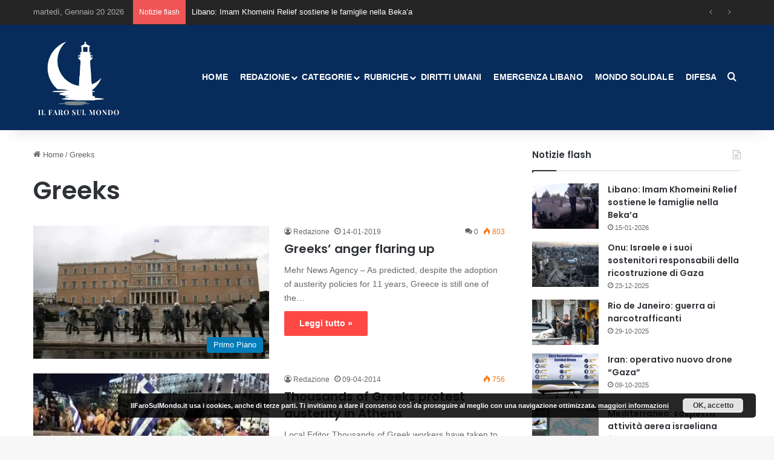

--- FILE ---
content_type: text/html; charset=UTF-8
request_url: https://ilfarosulmondo.it/tag/greeks/
body_size: 18090
content:
<!DOCTYPE html> <html lang="it-IT" data-skin="light"> <head> <meta charset="UTF-8"/> <link rel="profile" href="//gmpg.org/xfn/11"/> <meta http-equiv='x-dns-prefetch-control' content='on'> <link rel='dns-prefetch' href="//cdnjs.cloudflare.com/"/> <link rel='dns-prefetch' href="//ajax.googleapis.com/"/> <link rel='dns-prefetch' href="//fonts.googleapis.com/"/> <link rel='dns-prefetch' href="//fonts.gstatic.com/"/> <link rel='dns-prefetch' href="//s.gravatar.com/"/> <link rel='dns-prefetch' href="//www.google-analytics.com/"/> <link rel='preload' as='script' href="//ajax.googleapis.com/ajax/libs/webfont/1/webfont.js"> <meta name='robots' content='index, follow, max-image-preview:large, max-snippet:-1, max-video-preview:-1'/> <style>img:is([sizes="auto" i], [sizes^="auto," i]) { contain-intrinsic-size: 3000px 1500px }</style> <title>Greeks Archivi - Il Faro sul Mondo</title> <link rel="canonical" href="https://ilfarosulmondo.it/tag/greeks/"/> <meta property="og:locale" content="it_IT"/> <meta property="og:type" content="article"/> <meta property="og:title" content="Greeks Archivi - Il Faro sul Mondo"/> <meta property="og:url" content="https://ilfarosulmondo.it/tag/greeks/"/> <meta property="og:site_name" content="Il Faro sul Mondo"/> <meta name="twitter:card" content="summary_large_image"/> <meta name="twitter:site" content="@IlFarosulMondo"/> <script type="application/ld+json" class="yoast-schema-graph">{"@context":"https://schema.org","@graph":[{"@type":"CollectionPage","@id":"https://ilfarosulmondo.it/tag/greeks/","url":"https://ilfarosulmondo.it/tag/greeks/","name":"Greeks Archivi - Il Faro sul Mondo","isPartOf":{"@id":"https://ilfarosulmondo.it/#website"},"primaryImageOfPage":{"@id":"https://ilfarosulmondo.it/tag/greeks/#primaryimage"},"image":{"@id":"https://ilfarosulmondo.it/tag/greeks/#primaryimage"},"thumbnailUrl":"https://i0.wp.com/ilfarosulmondo.it/wp-content/uploads/2019/01/3012785.jpg?fit=603%2C376&ssl=1","breadcrumb":{"@id":"https://ilfarosulmondo.it/tag/greeks/#breadcrumb"},"inLanguage":"it-IT"},{"@type":"ImageObject","inLanguage":"it-IT","@id":"https://ilfarosulmondo.it/tag/greeks/#primaryimage","url":"https://i0.wp.com/ilfarosulmondo.it/wp-content/uploads/2019/01/3012785.jpg?fit=603%2C376&ssl=1","contentUrl":"https://i0.wp.com/ilfarosulmondo.it/wp-content/uploads/2019/01/3012785.jpg?fit=603%2C376&ssl=1","width":603,"height":376},{"@type":"BreadcrumbList","@id":"https://ilfarosulmondo.it/tag/greeks/#breadcrumb","itemListElement":[{"@type":"ListItem","position":1,"name":"Home","item":"https://ilfarosulmondo.it/"},{"@type":"ListItem","position":2,"name":"Greeks"}]},{"@type":"WebSite","@id":"https://ilfarosulmondo.it/#website","url":"https://ilfarosulmondo.it/","name":"Il Faro sul Mondo","description":"... apri gli occhi!","potentialAction":[{"@type":"SearchAction","target":{"@type":"EntryPoint","urlTemplate":"https://ilfarosulmondo.it/?s={search_term_string}"},"query-input":{"@type":"PropertyValueSpecification","valueRequired":true,"valueName":"search_term_string"}}],"inLanguage":"it-IT"}]}</script> <link rel='dns-prefetch' href="//stats.wp.com/"/> <link rel='preconnect' href="//i0.wp.com/"/> <link rel="alternate" type="application/rss+xml" title="Il Faro sul Mondo &raquo; Feed" href="/feed/"/> <link rel="alternate" type="application/rss+xml" title="Il Faro sul Mondo &raquo; Feed dei commenti" href="/comments/feed/"/> <link rel="alternate" type="application/rss+xml" title="Il Faro sul Mondo &raquo; Greeks Feed del tag" href="feed/"/> <style type="text/css"> :root{ --tie-preset-gradient-1: linear-gradient(135deg, rgba(6, 147, 227, 1) 0%, rgb(155, 81, 224) 100%); --tie-preset-gradient-2: linear-gradient(135deg, rgb(122, 220, 180) 0%, rgb(0, 208, 130) 100%); --tie-preset-gradient-3: linear-gradient(135deg, rgba(252, 185, 0, 1) 0%, rgba(255, 105, 0, 1) 100%); --tie-preset-gradient-4: linear-gradient(135deg, rgba(255, 105, 0, 1) 0%, rgb(207, 46, 46) 100%); --tie-preset-gradient-5: linear-gradient(135deg, rgb(238, 238, 238) 0%, rgb(169, 184, 195) 100%); --tie-preset-gradient-6: linear-gradient(135deg, rgb(74, 234, 220) 0%, rgb(151, 120, 209) 20%, rgb(207, 42, 186) 40%, rgb(238, 44, 130) 60%, rgb(251, 105, 98) 80%, rgb(254, 248, 76) 100%); --tie-preset-gradient-7: linear-gradient(135deg, rgb(255, 206, 236) 0%, rgb(152, 150, 240) 100%); --tie-preset-gradient-8: linear-gradient(135deg, rgb(254, 205, 165) 0%, rgb(254, 45, 45) 50%, rgb(107, 0, 62) 100%); --tie-preset-gradient-9: linear-gradient(135deg, rgb(255, 203, 112) 0%, rgb(199, 81, 192) 50%, rgb(65, 88, 208) 100%); --tie-preset-gradient-10: linear-gradient(135deg, rgb(255, 245, 203) 0%, rgb(182, 227, 212) 50%, rgb(51, 167, 181) 100%); --tie-preset-gradient-11: linear-gradient(135deg, rgb(202, 248, 128) 0%, rgb(113, 206, 126) 100%); --tie-preset-gradient-12: linear-gradient(135deg, rgb(2, 3, 129) 0%, rgb(40, 116, 252) 100%); --tie-preset-gradient-13: linear-gradient(135deg, #4D34FA, #ad34fa); --tie-preset-gradient-14: linear-gradient(135deg, #0057FF, #31B5FF); --tie-preset-gradient-15: linear-gradient(135deg, #FF007A, #FF81BD); --tie-preset-gradient-16: linear-gradient(135deg, #14111E, #4B4462); --tie-preset-gradient-17: linear-gradient(135deg, #F32758, #FFC581); --main-nav-background: #FFFFFF; --main-nav-secondry-background: rgba(0,0,0,0.03); --main-nav-primary-color: #0088ff; --main-nav-contrast-primary-color: #FFFFFF; --main-nav-text-color: #2c2f34; --main-nav-secondry-text-color: rgba(0,0,0,0.5); --main-nav-main-border-color: rgba(0,0,0,0.1); --main-nav-secondry-border-color: rgba(0,0,0,0.08); } </style> <meta name="viewport" content="width=device-width, initial-scale=1.0"/><script type="text/javascript">
/* <![CDATA[ */
window._wpemojiSettings = {"baseUrl":"https:\/\/s.w.org\/images\/core\/emoji\/16.0.1\/72x72\/","ext":".png","svgUrl":"https:\/\/s.w.org\/images\/core\/emoji\/16.0.1\/svg\/","svgExt":".svg","source":{"concatemoji":"https:\/\/ilfarosulmondo.it\/wp-includes\/js\/wp-emoji-release.min.js"}};
/*! This file is auto-generated */
!function(s,n){var o,i,e;function c(e){try{var t={supportTests:e,timestamp:(new Date).valueOf()};sessionStorage.setItem(o,JSON.stringify(t))}catch(e){}}function p(e,t,n){e.clearRect(0,0,e.canvas.width,e.canvas.height),e.fillText(t,0,0);var t=new Uint32Array(e.getImageData(0,0,e.canvas.width,e.canvas.height).data),a=(e.clearRect(0,0,e.canvas.width,e.canvas.height),e.fillText(n,0,0),new Uint32Array(e.getImageData(0,0,e.canvas.width,e.canvas.height).data));return t.every(function(e,t){return e===a[t]})}function u(e,t){e.clearRect(0,0,e.canvas.width,e.canvas.height),e.fillText(t,0,0);for(var n=e.getImageData(16,16,1,1),a=0;a<n.data.length;a++)if(0!==n.data[a])return!1;return!0}function f(e,t,n,a){switch(t){case"flag":return n(e,"\ud83c\udff3\ufe0f\u200d\u26a7\ufe0f","\ud83c\udff3\ufe0f\u200b\u26a7\ufe0f")?!1:!n(e,"\ud83c\udde8\ud83c\uddf6","\ud83c\udde8\u200b\ud83c\uddf6")&&!n(e,"\ud83c\udff4\udb40\udc67\udb40\udc62\udb40\udc65\udb40\udc6e\udb40\udc67\udb40\udc7f","\ud83c\udff4\u200b\udb40\udc67\u200b\udb40\udc62\u200b\udb40\udc65\u200b\udb40\udc6e\u200b\udb40\udc67\u200b\udb40\udc7f");case"emoji":return!a(e,"\ud83e\udedf")}return!1}function g(e,t,n,a){var r="undefined"!=typeof WorkerGlobalScope&&self instanceof WorkerGlobalScope?new OffscreenCanvas(300,150):s.createElement("canvas"),o=r.getContext("2d",{willReadFrequently:!0}),i=(o.textBaseline="top",o.font="600 32px Arial",{});return e.forEach(function(e){i[e]=t(o,e,n,a)}),i}function t(e){var t=s.createElement("script");t.src=e,t.defer=!0,s.head.appendChild(t)}"undefined"!=typeof Promise&&(o="wpEmojiSettingsSupports",i=["flag","emoji"],n.supports={everything:!0,everythingExceptFlag:!0},e=new Promise(function(e){s.addEventListener("DOMContentLoaded",e,{once:!0})}),new Promise(function(t){var n=function(){try{var e=JSON.parse(sessionStorage.getItem(o));if("object"==typeof e&&"number"==typeof e.timestamp&&(new Date).valueOf()<e.timestamp+604800&&"object"==typeof e.supportTests)return e.supportTests}catch(e){}return null}();if(!n){if("undefined"!=typeof Worker&&"undefined"!=typeof OffscreenCanvas&&"undefined"!=typeof URL&&URL.createObjectURL&&"undefined"!=typeof Blob)try{var e="postMessage("+g.toString()+"("+[JSON.stringify(i),f.toString(),p.toString(),u.toString()].join(",")+"));",a=new Blob([e],{type:"text/javascript"}),r=new Worker(URL.createObjectURL(a),{name:"wpTestEmojiSupports"});return void(r.onmessage=function(e){c(n=e.data),r.terminate(),t(n)})}catch(e){}c(n=g(i,f,p,u))}t(n)}).then(function(e){for(var t in e)n.supports[t]=e[t],n.supports.everything=n.supports.everything&&n.supports[t],"flag"!==t&&(n.supports.everythingExceptFlag=n.supports.everythingExceptFlag&&n.supports[t]);n.supports.everythingExceptFlag=n.supports.everythingExceptFlag&&!n.supports.flag,n.DOMReady=!1,n.readyCallback=function(){n.DOMReady=!0}}).then(function(){return e}).then(function(){var e;n.supports.everything||(n.readyCallback(),(e=n.source||{}).concatemoji?t(e.concatemoji):e.wpemoji&&e.twemoji&&(t(e.twemoji),t(e.wpemoji)))}))}((window,document),window._wpemojiSettings);
/* ]]> */
</script> <style id='wp-emoji-styles-inline-css' type='text/css'> img.wp-smiley, img.emoji { display: inline !important; border: none !important; box-shadow: none !important; height: 1em !important; width: 1em !important; margin: 0 0.07em !important; vertical-align: -0.1em !important; background: none !important; padding: 0 !important; } </style> <link rel='stylesheet' id='mediaelement-css' href="/wp-includes/js/mediaelement/mediaelementplayer-legacy.min.css" type='text/css' media='all'/> <link rel='stylesheet' id='wp-mediaelement-css' href="/wp-includes/js/mediaelement/wp-mediaelement.min.css" type='text/css' media='all'/> <style id='jetpack-sharing-buttons-style-inline-css' type='text/css'> .jetpack-sharing-buttons__services-list{display:flex;flex-direction:row;flex-wrap:wrap;gap:0;list-style-type:none;margin:5px;padding:0}.jetpack-sharing-buttons__services-list.has-small-icon-size{font-size:12px}.jetpack-sharing-buttons__services-list.has-normal-icon-size{font-size:16px}.jetpack-sharing-buttons__services-list.has-large-icon-size{font-size:24px}.jetpack-sharing-buttons__services-list.has-huge-icon-size{font-size:36px}@media print{.jetpack-sharing-buttons__services-list{display:none!important}}.editor-styles-wrapper .wp-block-jetpack-sharing-buttons{gap:0;padding-inline-start:0}ul.jetpack-sharing-buttons__services-list.has-background{padding:1.25em 2.375em} </style> <style id='global-styles-inline-css' type='text/css'> :root{--wp--preset--aspect-ratio--square: 1;--wp--preset--aspect-ratio--4-3: 4/3;--wp--preset--aspect-ratio--3-4: 3/4;--wp--preset--aspect-ratio--3-2: 3/2;--wp--preset--aspect-ratio--2-3: 2/3;--wp--preset--aspect-ratio--16-9: 16/9;--wp--preset--aspect-ratio--9-16: 9/16;--wp--preset--color--black: #000000;--wp--preset--color--cyan-bluish-gray: #abb8c3;--wp--preset--color--white: #ffffff;--wp--preset--color--pale-pink: #f78da7;--wp--preset--color--vivid-red: #cf2e2e;--wp--preset--color--luminous-vivid-orange: #ff6900;--wp--preset--color--luminous-vivid-amber: #fcb900;--wp--preset--color--light-green-cyan: #7bdcb5;--wp--preset--color--vivid-green-cyan: #00d084;--wp--preset--color--pale-cyan-blue: #8ed1fc;--wp--preset--color--vivid-cyan-blue: #0693e3;--wp--preset--color--vivid-purple: #9b51e0;--wp--preset--color--global-color: #fe4641;--wp--preset--gradient--vivid-cyan-blue-to-vivid-purple: linear-gradient(135deg,rgba(6,147,227,1) 0%,rgb(155,81,224) 100%);--wp--preset--gradient--light-green-cyan-to-vivid-green-cyan: linear-gradient(135deg,rgb(122,220,180) 0%,rgb(0,208,130) 100%);--wp--preset--gradient--luminous-vivid-amber-to-luminous-vivid-orange: linear-gradient(135deg,rgba(252,185,0,1) 0%,rgba(255,105,0,1) 100%);--wp--preset--gradient--luminous-vivid-orange-to-vivid-red: linear-gradient(135deg,rgba(255,105,0,1) 0%,rgb(207,46,46) 100%);--wp--preset--gradient--very-light-gray-to-cyan-bluish-gray: linear-gradient(135deg,rgb(238,238,238) 0%,rgb(169,184,195) 100%);--wp--preset--gradient--cool-to-warm-spectrum: linear-gradient(135deg,rgb(74,234,220) 0%,rgb(151,120,209) 20%,rgb(207,42,186) 40%,rgb(238,44,130) 60%,rgb(251,105,98) 80%,rgb(254,248,76) 100%);--wp--preset--gradient--blush-light-purple: linear-gradient(135deg,rgb(255,206,236) 0%,rgb(152,150,240) 100%);--wp--preset--gradient--blush-bordeaux: linear-gradient(135deg,rgb(254,205,165) 0%,rgb(254,45,45) 50%,rgb(107,0,62) 100%);--wp--preset--gradient--luminous-dusk: linear-gradient(135deg,rgb(255,203,112) 0%,rgb(199,81,192) 50%,rgb(65,88,208) 100%);--wp--preset--gradient--pale-ocean: linear-gradient(135deg,rgb(255,245,203) 0%,rgb(182,227,212) 50%,rgb(51,167,181) 100%);--wp--preset--gradient--electric-grass: linear-gradient(135deg,rgb(202,248,128) 0%,rgb(113,206,126) 100%);--wp--preset--gradient--midnight: linear-gradient(135deg,rgb(2,3,129) 0%,rgb(40,116,252) 100%);--wp--preset--font-size--small: 13px;--wp--preset--font-size--medium: 20px;--wp--preset--font-size--large: 36px;--wp--preset--font-size--x-large: 42px;--wp--preset--spacing--20: 0.44rem;--wp--preset--spacing--30: 0.67rem;--wp--preset--spacing--40: 1rem;--wp--preset--spacing--50: 1.5rem;--wp--preset--spacing--60: 2.25rem;--wp--preset--spacing--70: 3.38rem;--wp--preset--spacing--80: 5.06rem;--wp--preset--shadow--natural: 6px 6px 9px rgba(0, 0, 0, 0.2);--wp--preset--shadow--deep: 12px 12px 50px rgba(0, 0, 0, 0.4);--wp--preset--shadow--sharp: 6px 6px 0px rgba(0, 0, 0, 0.2);--wp--preset--shadow--outlined: 6px 6px 0px -3px rgba(255, 255, 255, 1), 6px 6px rgba(0, 0, 0, 1);--wp--preset--shadow--crisp: 6px 6px 0px rgba(0, 0, 0, 1);}:where(.is-layout-flex){gap: 0.5em;}:where(.is-layout-grid){gap: 0.5em;}body .is-layout-flex{display: flex;}.is-layout-flex{flex-wrap: wrap;align-items: center;}.is-layout-flex > :is(*, div){margin: 0;}body .is-layout-grid{display: grid;}.is-layout-grid > :is(*, div){margin: 0;}:where(.wp-block-columns.is-layout-flex){gap: 2em;}:where(.wp-block-columns.is-layout-grid){gap: 2em;}:where(.wp-block-post-template.is-layout-flex){gap: 1.25em;}:where(.wp-block-post-template.is-layout-grid){gap: 1.25em;}.has-black-color{color: var(--wp--preset--color--black) !important;}.has-cyan-bluish-gray-color{color: var(--wp--preset--color--cyan-bluish-gray) !important;}.has-white-color{color: var(--wp--preset--color--white) !important;}.has-pale-pink-color{color: var(--wp--preset--color--pale-pink) !important;}.has-vivid-red-color{color: var(--wp--preset--color--vivid-red) !important;}.has-luminous-vivid-orange-color{color: var(--wp--preset--color--luminous-vivid-orange) !important;}.has-luminous-vivid-amber-color{color: var(--wp--preset--color--luminous-vivid-amber) !important;}.has-light-green-cyan-color{color: var(--wp--preset--color--light-green-cyan) !important;}.has-vivid-green-cyan-color{color: var(--wp--preset--color--vivid-green-cyan) !important;}.has-pale-cyan-blue-color{color: var(--wp--preset--color--pale-cyan-blue) !important;}.has-vivid-cyan-blue-color{color: var(--wp--preset--color--vivid-cyan-blue) !important;}.has-vivid-purple-color{color: var(--wp--preset--color--vivid-purple) !important;}.has-black-background-color{background-color: var(--wp--preset--color--black) !important;}.has-cyan-bluish-gray-background-color{background-color: var(--wp--preset--color--cyan-bluish-gray) !important;}.has-white-background-color{background-color: var(--wp--preset--color--white) !important;}.has-pale-pink-background-color{background-color: var(--wp--preset--color--pale-pink) !important;}.has-vivid-red-background-color{background-color: var(--wp--preset--color--vivid-red) !important;}.has-luminous-vivid-orange-background-color{background-color: var(--wp--preset--color--luminous-vivid-orange) !important;}.has-luminous-vivid-amber-background-color{background-color: var(--wp--preset--color--luminous-vivid-amber) !important;}.has-light-green-cyan-background-color{background-color: var(--wp--preset--color--light-green-cyan) !important;}.has-vivid-green-cyan-background-color{background-color: var(--wp--preset--color--vivid-green-cyan) !important;}.has-pale-cyan-blue-background-color{background-color: var(--wp--preset--color--pale-cyan-blue) !important;}.has-vivid-cyan-blue-background-color{background-color: var(--wp--preset--color--vivid-cyan-blue) !important;}.has-vivid-purple-background-color{background-color: var(--wp--preset--color--vivid-purple) !important;}.has-black-border-color{border-color: var(--wp--preset--color--black) !important;}.has-cyan-bluish-gray-border-color{border-color: var(--wp--preset--color--cyan-bluish-gray) !important;}.has-white-border-color{border-color: var(--wp--preset--color--white) !important;}.has-pale-pink-border-color{border-color: var(--wp--preset--color--pale-pink) !important;}.has-vivid-red-border-color{border-color: var(--wp--preset--color--vivid-red) !important;}.has-luminous-vivid-orange-border-color{border-color: var(--wp--preset--color--luminous-vivid-orange) !important;}.has-luminous-vivid-amber-border-color{border-color: var(--wp--preset--color--luminous-vivid-amber) !important;}.has-light-green-cyan-border-color{border-color: var(--wp--preset--color--light-green-cyan) !important;}.has-vivid-green-cyan-border-color{border-color: var(--wp--preset--color--vivid-green-cyan) !important;}.has-pale-cyan-blue-border-color{border-color: var(--wp--preset--color--pale-cyan-blue) !important;}.has-vivid-cyan-blue-border-color{border-color: var(--wp--preset--color--vivid-cyan-blue) !important;}.has-vivid-purple-border-color{border-color: var(--wp--preset--color--vivid-purple) !important;}.has-vivid-cyan-blue-to-vivid-purple-gradient-background{background: var(--wp--preset--gradient--vivid-cyan-blue-to-vivid-purple) !important;}.has-light-green-cyan-to-vivid-green-cyan-gradient-background{background: var(--wp--preset--gradient--light-green-cyan-to-vivid-green-cyan) !important;}.has-luminous-vivid-amber-to-luminous-vivid-orange-gradient-background{background: var(--wp--preset--gradient--luminous-vivid-amber-to-luminous-vivid-orange) !important;}.has-luminous-vivid-orange-to-vivid-red-gradient-background{background: var(--wp--preset--gradient--luminous-vivid-orange-to-vivid-red) !important;}.has-very-light-gray-to-cyan-bluish-gray-gradient-background{background: var(--wp--preset--gradient--very-light-gray-to-cyan-bluish-gray) !important;}.has-cool-to-warm-spectrum-gradient-background{background: var(--wp--preset--gradient--cool-to-warm-spectrum) !important;}.has-blush-light-purple-gradient-background{background: var(--wp--preset--gradient--blush-light-purple) !important;}.has-blush-bordeaux-gradient-background{background: var(--wp--preset--gradient--blush-bordeaux) !important;}.has-luminous-dusk-gradient-background{background: var(--wp--preset--gradient--luminous-dusk) !important;}.has-pale-ocean-gradient-background{background: var(--wp--preset--gradient--pale-ocean) !important;}.has-electric-grass-gradient-background{background: var(--wp--preset--gradient--electric-grass) !important;}.has-midnight-gradient-background{background: var(--wp--preset--gradient--midnight) !important;}.has-small-font-size{font-size: var(--wp--preset--font-size--small) !important;}.has-medium-font-size{font-size: var(--wp--preset--font-size--medium) !important;}.has-large-font-size{font-size: var(--wp--preset--font-size--large) !important;}.has-x-large-font-size{font-size: var(--wp--preset--font-size--x-large) !important;} :where(.wp-block-post-template.is-layout-flex){gap: 1.25em;}:where(.wp-block-post-template.is-layout-grid){gap: 1.25em;} :where(.wp-block-columns.is-layout-flex){gap: 2em;}:where(.wp-block-columns.is-layout-grid){gap: 2em;} :root :where(.wp-block-pullquote){font-size: 1.5em;line-height: 1.6;} </style> <link rel='stylesheet' id='contact-form-7-css' href="/wp-content/cache/autoptimize/css/autoptimize_single_3fd2afa98866679439097f4ab102fe0a.css" type='text/css' media='all'/> <link rel='stylesheet' id='tplp_style-css' href="/wp-content/cache/autoptimize/css/autoptimize_single_4cd99b4f25eabdd6f5b67f26174cc9d6.css" type='text/css' media='all'/> <link rel='stylesheet' id='tie-css-base-css' href="/wp-content/themes/jannah/assets/css/base.min.css" type='text/css' media='all'/> <style id='tie-css-base-inline-css' type='text/css'> .wf-active .logo-text,.wf-active h1,.wf-active h2,.wf-active h3,.wf-active h4,.wf-active h5,.wf-active h6,.wf-active .the-subtitle{font-family: 'Poppins';}html #main-nav .main-menu > ul > li > a{text-transform: uppercase;}:root:root{--brand-color: #fe4641;--dark-brand-color: #cc140f;--bright-color: #FFFFFF;--base-color: #2c2f34;}#reading-position-indicator{box-shadow: 0 0 10px rgba( 254,70,65,0.7);}html :root:root{--brand-color: #fe4641;--dark-brand-color: #cc140f;--bright-color: #FFFFFF;--base-color: #2c2f34;}html #reading-position-indicator{box-shadow: 0 0 10px rgba( 254,70,65,0.7);}html #header-notification-bar{background: var( --tie-preset-gradient-13 );}html #header-notification-bar{--tie-buttons-color: #FFFFFF;--tie-buttons-border-color: #FFFFFF;--tie-buttons-hover-color: #e1e1e1;--tie-buttons-hover-text: #000000;}html #header-notification-bar{--tie-buttons-text: #000000;}html #top-nav,html #top-nav .sub-menu,html #top-nav .comp-sub-menu,html #top-nav .ticker-content,html #top-nav .ticker-swipe,html .top-nav-boxed #top-nav .topbar-wrapper,html .top-nav-dark .top-menu ul,html #autocomplete-suggestions.search-in-top-nav{background-color : #252525;}html #top-nav *,html #autocomplete-suggestions.search-in-top-nav{border-color: rgba( #FFFFFF,0.08);}html #top-nav .icon-basecloud-bg:after{color: #252525;}html #top-nav a:not(:hover),html #top-nav input,html #top-nav #search-submit,html #top-nav .fa-spinner,html #top-nav .dropdown-social-icons li a span,html #top-nav .components > li .social-link:not(:hover) span,html #autocomplete-suggestions.search-in-top-nav a{color: #ffffff;}html #top-nav input::-moz-placeholder{color: #ffffff;}html #top-nav input:-moz-placeholder{color: #ffffff;}html #top-nav input:-ms-input-placeholder{color: #ffffff;}html #top-nav input::-webkit-input-placeholder{color: #ffffff;}html #top-nav,html .search-in-top-nav{--tie-buttons-color: #fe4641;--tie-buttons-border-color: #fe4641;--tie-buttons-text: #FFFFFF;--tie-buttons-hover-color: #e02823;}html #top-nav a:hover,html #top-nav .menu li:hover > a,html #top-nav .menu > .tie-current-menu > a,html #top-nav .components > li:hover > a,html #top-nav .components #search-submit:hover,html #autocomplete-suggestions.search-in-top-nav .post-title a:hover{color: #fe4641;}html #top-nav,html #top-nav .comp-sub-menu,html #top-nav .tie-weather-widget{color: #aaaaaa;}html #autocomplete-suggestions.search-in-top-nav .post-meta,html #autocomplete-suggestions.search-in-top-nav .post-meta a:not(:hover){color: rgba( 170,170,170,0.7 );}html #top-nav .weather-icon .icon-cloud,html #top-nav .weather-icon .icon-basecloud-bg,html #top-nav .weather-icon .icon-cloud-behind{color: #aaaaaa !important;}html #main-nav,html #main-nav .menu-sub-content,html #main-nav .comp-sub-menu,html #main-nav ul.cats-vertical li a.is-active,html #main-nav ul.cats-vertical li a:hover,html #autocomplete-suggestions.search-in-main-nav{background-color: #072b5b;}html #main-nav{border-width: 0;}html #theme-header #main-nav:not(.fixed-nav){bottom: 0;}html #main-nav .icon-basecloud-bg:after{color: #072b5b;}html #autocomplete-suggestions.search-in-main-nav{border-color: rgba(255,255,255,0.07);}html .main-nav-boxed #main-nav .main-menu-wrapper{border-width: 0;}html #main-nav a:not(:hover),html #main-nav a.social-link:not(:hover) span,html #main-nav .dropdown-social-icons li a span,html #autocomplete-suggestions.search-in-main-nav a{color: #ffffff;}html #main-nav,html #main-nav input,html #main-nav #search-submit,html #main-nav .fa-spinner,html #main-nav .comp-sub-menu,html #main-nav .tie-weather-widget{color: #f6f6f6;}html #main-nav input::-moz-placeholder{color: #f6f6f6;}html #main-nav input:-moz-placeholder{color: #f6f6f6;}html #main-nav input:-ms-input-placeholder{color: #f6f6f6;}html #main-nav input::-webkit-input-placeholder{color: #f6f6f6;}html #main-nav .mega-menu .post-meta,html #main-nav .mega-menu .post-meta a,html #autocomplete-suggestions.search-in-main-nav .post-meta{color: rgba(246,246,246,0.6);}html #main-nav .weather-icon .icon-cloud,html #main-nav .weather-icon .icon-basecloud-bg,html #main-nav .weather-icon .icon-cloud-behind{color: #f6f6f6 !important;}html #footer{background-color: #072b5b;}html #site-info{background-color: #181818;}html #background-stream-cover{background-image: url(https://ilfarosulmondo.it/wp-content/uploads/2019/05/prenota-il-tuo-viaggio-in-iran.jpg);}html #footer .posts-list-counter .posts-list-items li.widget-post-list:before{border-color: #072b5b;}html #footer .timeline-widget a .date:before{border-color: rgba(7,43,91,0.8);}html #footer .footer-boxed-widget-area,html #footer textarea,html #footer input:not([type=submit]),html #footer select,html #footer code,html #footer kbd,html #footer pre,html #footer samp,html #footer .show-more-button,html #footer .slider-links .tie-slider-nav span,html #footer #wp-calendar,html #footer #wp-calendar tbody td,html #footer #wp-calendar thead th,html #footer .widget.buddypress .item-options a{border-color: rgba(255,255,255,0.1);}html #footer .social-statistics-widget .white-bg li.social-icons-item a,html #footer .widget_tag_cloud .tagcloud a,html #footer .latest-tweets-widget .slider-links .tie-slider-nav span,html #footer .widget_layered_nav_filters a{border-color: rgba(255,255,255,0.1);}html #footer .social-statistics-widget .white-bg li:before{background: rgba(255,255,255,0.1);}html .site-footer #wp-calendar tbody td{background: rgba(255,255,255,0.02);}html #footer .white-bg .social-icons-item a span.followers span,html #footer .circle-three-cols .social-icons-item a .followers-num,html #footer .circle-three-cols .social-icons-item a .followers-name{color: rgba(255,255,255,0.8);}html #footer .timeline-widget ul:before,html #footer .timeline-widget a:not(:hover) .date:before{background-color: #000d3d;}html #footer .widget-title,html #footer .widget-title a:not(:hover){color: #ffffff;}html #footer,html #footer textarea,html #footer input:not([type='submit']),html #footer select,html #footer #wp-calendar tbody,html #footer .tie-slider-nav li span:not(:hover),html #footer .widget_categories li a:before,html #footer .widget_product_categories li a:before,html #footer .widget_layered_nav li a:before,html #footer .widget_archive li a:before,html #footer .widget_nav_menu li a:before,html #footer .widget_meta li a:before,html #footer .widget_pages li a:before,html #footer .widget_recent_entries li a:before,html #footer .widget_display_forums li a:before,html #footer .widget_display_views li a:before,html #footer .widget_rss li a:before,html #footer .widget_display_stats dt:before,html #footer .subscribe-widget-content h3,html #footer .about-author .social-icons a:not(:hover) span{color: #aaaaaa;}html #footer post-widget-body .meta-item,html #footer .post-meta,html #footer .stream-title,html #footer.dark-skin .timeline-widget .date,html #footer .wp-caption .wp-caption-text,html #footer .rss-date{color: rgba(170,170,170,0.7);}html #footer input::-moz-placeholder{color: #aaaaaa;}html #footer input:-moz-placeholder{color: #aaaaaa;}html #footer input:-ms-input-placeholder{color: #aaaaaa;}html #footer input::-webkit-input-placeholder{color: #aaaaaa;}html #footer .site-info a:not(:hover){color: #fe4641;}html .tie-cat-12568,html .tie-cat-item-12568 > span{background-color:#e67e22 !important;color:#FFFFFF !important;}html .tie-cat-12568:after{border-top-color:#e67e22 !important;}html .tie-cat-12568:hover{background-color:#c86004 !important;}html .tie-cat-12568:hover:after{border-top-color:#c86004 !important;}html .tie-cat-12574,html .tie-cat-item-12574 > span{background-color:#2ecc71 !important;color:#FFFFFF !important;}html .tie-cat-12574:after{border-top-color:#2ecc71 !important;}html .tie-cat-12574:hover{background-color:#10ae53 !important;}html .tie-cat-12574:hover:after{border-top-color:#10ae53 !important;}html .tie-cat-12578,html .tie-cat-item-12578 > span{background-color:#9b59b6 !important;color:#FFFFFF !important;}html .tie-cat-12578:after{border-top-color:#9b59b6 !important;}html .tie-cat-12578:hover{background-color:#7d3b98 !important;}html .tie-cat-12578:hover:after{border-top-color:#7d3b98 !important;}html .tie-cat-12579,html .tie-cat-item-12579 > span{background-color:#34495e !important;color:#FFFFFF !important;}html .tie-cat-12579:after{border-top-color:#34495e !important;}html .tie-cat-12579:hover{background-color:#162b40 !important;}html .tie-cat-12579:hover:after{border-top-color:#162b40 !important;}html .tie-cat-12581,html .tie-cat-item-12581 > span{background-color:#795548 !important;color:#FFFFFF !important;}html .tie-cat-12581:after{border-top-color:#795548 !important;}html .tie-cat-12581:hover{background-color:#5b372a !important;}html .tie-cat-12581:hover:after{border-top-color:#5b372a !important;}html .tie-cat-12584,html .tie-cat-item-12584 > span{background-color:#4CAF50 !important;color:#FFFFFF !important;}html .tie-cat-12584:after{border-top-color:#4CAF50 !important;}html .tie-cat-12584:hover{background-color:#2e9132 !important;}html .tie-cat-12584:hover:after{border-top-color:#2e9132 !important;}html .tie-cat-8604,html .tie-cat-item-8604 > span{background-color:#b8860b !important;color:#FFFFFF !important;}html .tie-cat-8604:after{border-top-color:#b8860b !important;}html .tie-cat-8604:hover{background-color:#9a6800 !important;}html .tie-cat-8604:hover:after{border-top-color:#9a6800 !important;}html .tie-cat-1,html .tie-cat-item-1 > span{background-color:#007bba !important;color:#FFFFFF !important;}html .tie-cat-1:after{border-top-color:#007bba !important;}html .tie-cat-1:hover{background-color:#005d9c !important;}html .tie-cat-1:hover:after{border-top-color:#005d9c !important;}html .tie-cat-8,html .tie-cat-item-8 > span{background-color:#f5756c !important;color:#FFFFFF !important;}html .tie-cat-8:after{border-top-color:#f5756c !important;}html .tie-cat-8:hover{background-color:#d7574e !important;}html .tie-cat-8:hover:after{border-top-color:#d7574e !important;}html .tie-cat-12,html .tie-cat-item-12 > span{background-color:#00afd8 !important;color:#FFFFFF !important;}html .tie-cat-12:after{border-top-color:#00afd8 !important;}html .tie-cat-12:hover{background-color:#0091ba !important;}html .tie-cat-12:hover:after{border-top-color:#0091ba !important;}html .tie-cat-5471,html .tie-cat-item-5471 > span{background-color:#252850 !important;color:#FFFFFF !important;}html .tie-cat-5471:after{border-top-color:#252850 !important;}html .tie-cat-5471:hover{background-color:#070a32 !important;}html .tie-cat-5471:hover:after{border-top-color:#070a32 !important;}html .tie-cat-316,html .tie-cat-item-316 > span{background-color:#93c592 !important;color:#FFFFFF !important;}html .tie-cat-316:after{border-top-color:#93c592 !important;}html .tie-cat-316:hover{background-color:#75a774 !important;}html .tie-cat-316:hover:after{border-top-color:#75a774 !important;}html .tie-cat-11658,html .tie-cat-item-11658 > span{background-color:#831d1c !important;color:#FFFFFF !important;}html .tie-cat-11658:after{border-top-color:#831d1c !important;}html .tie-cat-11658:hover{background-color:#650000 !important;}html .tie-cat-11658:hover:after{border-top-color:#650000 !important;}html .tie-cat-11,html .tie-cat-item-11 > span{background-color:#654321 !important;color:#FFFFFF !important;}html .tie-cat-11:after{border-top-color:#654321 !important;}html .tie-cat-11:hover{background-color:#472503 !important;}html .tie-cat-11:hover:after{border-top-color:#472503 !important;}@media (min-width: 1200px){html .container{width: auto;}}html .boxed-layout #tie-wrapper,html .boxed-layout .fixed-nav{max-width: 1230px;}@media (min-width: 1200){html .container,html .wide-next-prev-slider-wrapper .slider-main-container{max-width: 1200;}}strong {font-weight: 700;}@media (min-width: 992px){.main-menu .menu > li > a { padding: 0 10px !important;letter-spacing: 0.07px !important;}.main-menu .menu > li > a::before {right: -3px !important;}}input.tie-popup-search-input.is-ajax-search {background: rgba(7,43,91,1) !important;border: 1px solid #FFFFFF !important;}.projects-home-section > div.section-item {padding-top: 0px !important;}.projects-home-section > div.section-item > h2.section-title-centered > span.the-section-title {font-size: 35px !important;}.projects-home-section > div.section-item > h2.section-title-centered {margin-bottom:0px !important;}.site-info .social-icons li {padding-right: 30px !important;font-size: 25px !important;}li.mobile-component_menu.custom-menu-link > a#mobile-menu-icon > span {color: #ffffff !important;}#mobile-menu-icon .nav-icon,.tie-mobile-menu-icon .nav-icon,.tie-mobile-menu-icon .nav-icon::before,.tie-mobile-menu-icon .nav-icon::after,#mobile-menu-icon:hover .nav-icon,#mobile-menu-icon:hover .nav-icon::before,#mobile-menu-icon:hover .nav-icon::after{background-color: #FFFFFF !important;color: #FFFFFF !important;}.nav-icon .is-layout-1,.nav-icon .is-layout-1::before,.nav-icon .is-layout-1::after{color: #FFFFFF !important;background-color: #FFFFFF !important;}@media (min-width: 992px) { .full-width .boxed-slider-wrapper .slide { height: 560px !important; } .boxed-slider-wrapper .thumb-content { max-width: 80%; }}@media only screen and (max-width: 1024px) and (min-width: 768px){strong {font-weight: 700;}}@media only screen and (max-width: 768px) and (min-width: 0px){strong {font-weight: 700;}} </style> <script type="text/javascript" src="https://ilfarosulmondo.it/wp-includes/js/jquery/jquery.min.js" id="jquery-core-js"></script> <link rel="https://api.w.org/" href="/wp-json/"/><link rel="alternate" title="JSON" type="application/json" href="/wp-json/wp/v2/tags/5121"/><link rel="EditURI" type="application/rsd+xml" title="RSD" href="/xmlrpc.php?rsd"/> <meta name="generator" content="WordPress 6.8.3"/> <style>img#wpstats{display:none}</style> <meta http-equiv="X-UA-Compatible" content="IE=edge"> <meta name="theme-color" content="#072b5b"/><link rel="icon" href="//i0.wp.com/ilfarosulmondo.it/wp-content/uploads/2024/09/cropped-logo-sqr-favicon.jpg?fit=32%2C32&#038;ssl=1" sizes="32x32"/> <link rel="icon" href="//i0.wp.com/ilfarosulmondo.it/wp-content/uploads/2024/09/cropped-logo-sqr-favicon.jpg?fit=192%2C192&#038;ssl=1" sizes="192x192"/> <link rel="apple-touch-icon" href="//i0.wp.com/ilfarosulmondo.it/wp-content/uploads/2024/09/cropped-logo-sqr-favicon.jpg?fit=180%2C180&#038;ssl=1"/> <meta name="msapplication-TileImage" content="https://i0.wp.com/ilfarosulmondo.it/wp-content/uploads/2024/09/cropped-logo-sqr-favicon.jpg?fit=270%2C270&#038;ssl=1"/> </head> <body id="tie-body" class="archive tag tag-greeks tag-5121 wp-theme-jannah tie-no-js wrapper-has-shadow block-head-1 magazine2 is-thumb-overlay-disabled is-desktop is-header-layout-1 sidebar-right has-sidebar hide_share_post_top hide_share_post_bottom"> <div class="background-overlay"> <div id="tie-container" class="site tie-container"> <div id="tie-wrapper"> <header id="theme-header" class="theme-header header-layout-1 main-nav-light main-nav-default-light main-nav-below no-stream-item top-nav-active top-nav-light top-nav-default-light top-nav-above has-shadow has-normal-width-logo has-custom-sticky-logo mobile-header-default"> <nav id="top-nav" class="has-date-breaking-components top-nav header-nav has-breaking-news" aria-label="Navigazione Secondaria"> <div class="container"> <div class="topbar-wrapper"> <div class="topbar-today-date"> martedì, Gennaio 20 2026 </div> <div class="tie-alignleft"> <div class="breaking controls-is-active"> <span class="breaking-title"> <span class="tie-icon-bolt breaking-icon" aria-hidden="true"></span> <span class="breaking-title-text">Notizie flash</span> </span> <ul id="breaking-news-in-header" class="breaking-news" data-type="reveal" data-arrows="true"> <li class="news-item"> <a href="/libano-imam-khomeini-relief-sostiene-famiglie-bekaa/">Libano: Imam Khomeini Relief sostiene le famiglie nella Beka&#8217;a</a> </li> <li class="news-item"> <a href="/onu-israele-sostenitori-responsabili-ricostruzione-gaza/">Onu: Israele e i suoi sostenitori responsabili della ricostruzione di Gaza</a> </li> <li class="news-item"> <a href="/rio-de-janeiro-guerra-narcotrafficanti/">Rio de Janeiro: guerra ai narcotrafficanti</a> </li> <li class="news-item"> <a href="/iran-operativo-nuovo-drone-gaza/">Iran: operativo nuovo drone &#8220;Gaza&#8221;</a> </li> <li class="news-item"> <a href="/mediterraneo-sospetta-attivita-aerea-israeliana/">Mediterraneo: sospetta attività aerea israeliana</a> </li> <li class="news-item"> <a href="/libano-60-libanesi-contrari-disarmo-resistenza/">Libano: 60% di libanesi contrari al disarmo Resistenza</a> </li> <li class="news-item"> <a href="/human-rights-watch-israele-bombardato-500-scuole-gaza/">Human Rights Watch: &#8220;Israele ha bombardato 500 scuole a Gaza&#8221;</a> </li> <li class="news-item"> <a href="/iran-difesa-aerea-pienamente-operativa/">Iran: difesa aerea pienamente operativa</a> </li> <li class="news-item"> <a href="/etiopia-completata-diga-grand-renaissance/">Etiopia: completata diga Grand Renaissance</a> </li> <li class="news-item"> <a href="/iran-40-jet-combattimento-j10-c/">Iran: in arrivo 40 jet da combattimento J10-C</a> </li> </ul> </div> </div> <div class="tie-alignright"> <ul class="components"></ul> </div> </div> </div> </nav> <div class="main-nav-wrapper"> <nav id="main-nav" data-skin="search-in-main-nav" class="main-nav header-nav live-search-parent menu-style-border-bottom menu-style-minimal" style="line-height:175px" aria-label="Navigazione Principale"> <div class="container"> <div class="main-menu-wrapper"> <div class="header-layout-1-logo" style="width:150px"> <div id="logo" class="image-logo" style="margin-top: 15px; margin-bottom: 10px;"> <a title="Il Faro sul Mondo" href="/"> <picture class="tie-logo-default tie-logo-picture"> <source class="tie-logo-source-default tie-logo-source" srcset="https://ilfarosulmondo.it/wp-content/uploads/2024/09/logo-sqr-bl_990x990.jpg"> <img class="tie-logo-img-default tie-logo-img" src="/wp-content/uploads/2024/09/logo-sqr-bl_990x990.jpg" alt="Il Faro sul Mondo" width="150" height="150" style="max-height:150px; width: auto;"/> </picture> </a> </div> </div> <div id="mobile-header-components-area_2" class="mobile-header-components"><ul class="components"><li class="mobile-component_menu custom-menu-link"><a href="#" id="mobile-menu-icon" class="menu-text-wrapper"><span class="tie-mobile-menu-icon nav-icon is-layout-1"></span><span class="menu-text">Menu</span></a></li></ul></div> <div id="menu-components-wrap"> <div id="sticky-logo" class="image-logo"> <a title="Il Faro sul Mondo" href="/"> <picture class="tie-logo-default tie-logo-picture"> <source class="tie-logo-source-default tie-logo-source" srcset="https://ilfarosulmondo.it/wp-content/uploads/2024/09/logo-sqr-bl_990x990.jpg"> <img class="tie-logo-img-default tie-logo-img" src="/wp-content/uploads/2024/09/logo-sqr-bl_990x990.jpg" alt="Il Faro sul Mondo"/> </picture> </a> </div> <div class="flex-placeholder"></div> <div class="main-menu main-menu-wrap"> <div id="main-nav-menu" class="main-menu header-menu"><ul id="menu-m1" class="menu"><li id="menu-item-90115" class="menu-item menu-item-type-custom menu-item-object-custom menu-item-home menu-item-90115"><a href="/">Home</a></li> <li id="menu-item-90637" class="menu-item menu-item-type-custom menu-item-object-custom menu-item-has-children menu-item-90637"><a href="#">Redazione</a> <ul class="sub-menu menu-sub-content"> <li id="menu-item-90636" class="menu-item menu-item-type-post_type menu-item-object-page menu-item-90636"><a href="/redazione/">Chi siamo</a></li> <li id="menu-item-90634" class="menu-item menu-item-type-post_type menu-item-object-page menu-item-90634"><a href="/collabora-nella-nostra-testata/">Collabora</a></li> </ul> </li> <li id="menu-item-82727" class="menu-item menu-item-type-custom menu-item-object-custom menu-item-has-children menu-item-82727"><a href="#">Categorie</a> <ul class="sub-menu menu-sub-content"> <li id="menu-item-40300" class="menu-item menu-item-type-taxonomy menu-item-object-category menu-item-40300"><a href="/category/ambiente/">Ambiente</a></li> <li id="menu-item-71295" class="menu-item menu-item-type-taxonomy menu-item-object-category menu-item-71295"><a href="/category/asse-della-resistenza/">Asse della Resistenza</a></li> <li id="menu-item-40266" class="menu-item menu-item-type-taxonomy menu-item-object-category menu-item-40266"><a href="/category/attualita/">Attualità</a></li> <li id="menu-item-40299" class="menu-item menu-item-type-taxonomy menu-item-object-category menu-item-40299"><a href="/category/cultura/">Cultura</a></li> <li id="menu-item-40265" class="menu-item menu-item-type-taxonomy menu-item-object-category menu-item-has-children menu-item-40265"><a href="/category/cronaca/">Cronaca</a> <ul class="sub-menu menu-sub-content"> <li id="menu-item-82801" class="menu-item menu-item-type-taxonomy menu-item-object-category menu-item-82801"><a href="/category/cronaca/interviste/">Interviste</a></li> </ul> </li> <li id="menu-item-99459" class="menu-item menu-item-type-taxonomy menu-item-object-category menu-item-99459"><a href="/category/economia/">Economia</a></li> <li id="menu-item-112327" class="menu-item menu-item-type-taxonomy menu-item-object-category menu-item-112327"><a href="/category/emergenzalibano/">Emergenza Libano</a></li> <li id="menu-item-40384" class="menu-item menu-item-type-taxonomy menu-item-object-category menu-item-40384"><a href="/category/focus/">Focus</a></li> <li id="menu-item-124168" class="menu-item menu-item-type-taxonomy menu-item-object-category menu-item-124168"><a href="/category/i-nostri-progetti/">I nostri progetti</a></li> <li id="menu-item-19" class="menu-item menu-item-type-taxonomy menu-item-object-category menu-item-19"><a href="/category/medio-oriente_/">Medio Oriente</a></li> <li id="menu-item-90630" class="menu-item menu-item-type-custom menu-item-object-custom menu-item-has-children menu-item-90630"><a href="#">Mondo</a> <ul class="sub-menu menu-sub-content"> <li id="menu-item-82731" class="menu-item menu-item-type-taxonomy menu-item-object-category menu-item-82731"><a href="/category/africa/">Africa</a></li> <li id="menu-item-82730" class="menu-item menu-item-type-taxonomy menu-item-object-category menu-item-82730"><a href="/category/america/">America</a></li> <li id="menu-item-82728" class="menu-item menu-item-type-taxonomy menu-item-object-category menu-item-82728"><a href="/category/asia/">Asia</a></li> <li id="menu-item-82729" class="menu-item menu-item-type-taxonomy menu-item-object-category menu-item-82729"><a href="/category/europa/">Europa</a></li> <li id="menu-item-82875" class="menu-item menu-item-type-taxonomy menu-item-object-category menu-item-82875"><a href="/category/rassegna-esteri/">Rassegna Esteri</a></li> </ul> </li> <li id="menu-item-40301" class="menu-item menu-item-type-taxonomy menu-item-object-category menu-item-40301"><a href="/category/multimedia/">Multimedia</a></li> <li id="menu-item-21" class="menu-item menu-item-type-taxonomy menu-item-object-category menu-item-21"><a href="/category/palestina/">Palestina</a></li> <li id="menu-item-99460" class="menu-item menu-item-type-taxonomy menu-item-object-category menu-item-99460"><a href="/category/scienza/">Scienza</a></li> <li id="menu-item-99461" class="menu-item menu-item-type-taxonomy menu-item-object-category menu-item-99461"><a href="/category/societa/">Società</a></li> </ul> </li> <li id="menu-item-82798" class="menu-item menu-item-type-custom menu-item-object-custom menu-item-has-children menu-item-82798"><a href="#">Rubriche</a> <ul class="sub-menu menu-sub-content"> <li id="menu-item-82799" class="menu-item menu-item-type-taxonomy menu-item-object-category menu-item-82799"><a href="/category/rubriche/conoscere-islam/">Conoscere l&#8217;Islam</a></li> <li id="menu-item-82800" class="menu-item menu-item-type-taxonomy menu-item-object-category menu-item-82800"><a href="/category/rubriche/discover-iran/">Discover Iran</a></li> <li id="menu-item-99462" class="menu-item menu-item-type-taxonomy menu-item-object-category menu-item-99462"><a href="/category/cronaca/interviste/">Interviste</a></li> <li id="menu-item-99807" class="menu-item menu-item-type-taxonomy menu-item-object-category menu-item-99807"><a href="/category/rubriche/firma-la-tua-petizione/">Firma la tua petizione</a></li> </ul> </li> <li id="menu-item-105087" class="menu-item menu-item-type-taxonomy menu-item-object-category menu-item-105087"><a href="/category/dirittiumani/">Diritti Umani</a></li> <li id="menu-item-112341" class="menu-item menu-item-type-post_type menu-item-object-page menu-item-112341"><a href="/emergenza-libano/">Emergenza Libano</a></li> <li id="menu-item-124033" class="menu-item menu-item-type-taxonomy menu-item-object-category menu-item-124033"><a href="/category/mondo-solidale/">Mondo solidale</a></li> <li id="menu-item-124040" class="menu-item menu-item-type-taxonomy menu-item-object-category menu-item-124040"><a href="/category/difesa/">Difesa</a></li> </ul></div> </div> <ul class="components"> <li class="search-compact-icon menu-item custom-menu-link"> <a href="#" class="tie-search-trigger"> <span class="tie-icon-search tie-search-icon" aria-hidden="true"></span> <span class="screen-reader-text">Cerca</span> </a> </li> </ul> </div> </div> </div> </nav> </div> </header> <link rel='stylesheet' id='tie-css-styles-css' href="/wp-content/themes/jannah/assets/css/style.min.css" type='text/css' media='all'/> <script>console.log('Style tie-css-styles')</script> <link rel='stylesheet' id='tie-css-shortcodes-css' href="/wp-content/themes/jannah/assets/css/plugins/shortcodes.min.css" type='text/css' media='all'/> <script>console.log('Style tie-css-shortcodes')</script> <div id="content" class="site-content container"><div id="main-content-row" class="tie-row main-content-row"> <div class="main-content tie-col-md-8 tie-col-xs-12" role="main"> <header id="tag-title-section" class="entry-header-outer container-wrapper archive-title-wrapper"> <nav id="breadcrumb"><a href="/"><span class="tie-icon-home" aria-hidden="true"></span> Home</a><em class="delimiter">/</em><span class="current">Greeks</span></nav><script type="application/ld+json">{"@context":"http:\/\/schema.org","@type":"BreadcrumbList","@id":"#Breadcrumb","itemListElement":[{"@type":"ListItem","position":1,"item":{"name":"Home","@id":"https:\/\/ilfarosulmondo.it\/"}}]}</script><h1 class="page-title">Greeks</h1> </header> <div class="mag-box wide-post-box"> <div class="container-wrapper"> <div class="mag-box-container clearfix"> <ul id="posts-container" data-layout="default" data-settings="{'uncropped_image':'jannah-image-post','category_meta':true,'post_meta':true,'excerpt':'true','excerpt_length':'20','read_more':'true','read_more_text':false,'media_overlay':true,'title_length':0,'is_full':false,'is_category':false}" class="posts-items"> <li class="post-item post-84054 post type-post status-publish format-standard has-post-thumbnail category-primo-piano category-rassegna-esteri tag-alexis-tspiras tag-greeks tag-merkel tie-standard"> <a aria-label="Greeks&#8217; anger flaring up" href="/greeks-anger-flaring-up/" class="post-thumb"><span class="post-cat-wrap"><span class="post-cat tie-cat-1">Primo Piano</span></span><img width="390" height="220" src="//i0.wp.com/ilfarosulmondo.it/wp-content/uploads/2019/01/3012785.jpg?resize=390%2C220&amp;ssl=1" class="attachment-jannah-image-large size-jannah-image-large wp-post-image" alt="" decoding="async" fetchpriority="high"/></a> <div class="post-details"> <div class="post-meta clearfix"><span class="author-meta single-author no-avatars"><span class="meta-item meta-author-wrapper meta-author-1"><span class="meta-author"><a href="/author/redazione/" class="author-name tie-icon" title="Redazione">Redazione</a></span></span></span><span class="date meta-item tie-icon">14-01-2019</span><div class="tie-alignright"><span class="meta-comment tie-icon meta-item fa-before">0</span><span class="meta-views meta-item warm"><span class="tie-icon-fire" aria-hidden="true"></span> 803 </span></div></div> <h2 class="post-title"><a href="/greeks-anger-flaring-up/">Greeks&#8217; anger flaring up</a></h2> <p class="post-excerpt">Mehr News Agency &#8211; As predicted, despite the adoption of austerity policies for 11 years, Greece is still one of the&hellip;</p> <a class="more-link button" href="/greeks-anger-flaring-up/">Leggi tutto »</a> </div> </li> <li class="post-item post-37510 post type-post status-publish format-standard has-post-thumbnail category-primo-piano category-rassegna-esteri tag-athens tag-austerity tag-greeks tie-standard"> <a aria-label="Thousands of Greeks protest austerity in Athens" href="/thousands-of-greeks-protest-austerity-in-athens/" class="post-thumb"><span class="post-cat-wrap"><span class="post-cat tie-cat-1">Primo Piano</span></span><img width="276" height="183" src="//i0.wp.com/ilfarosulmondo.it/wp-content/uploads/2014/04/download2.jpg?resize=276%2C183&amp;ssl=1" class="attachment-jannah-image-large size-jannah-image-large wp-post-image" alt="" decoding="async" srcset="https://i0.wp.com/ilfarosulmondo.it/wp-content/uploads/2014/04/download2.jpg?w=276&amp;ssl=1 276w, https://i0.wp.com/ilfarosulmondo.it/wp-content/uploads/2014/04/download2.jpg?resize=150%2C99&amp;ssl=1 150w" sizes="(max-width: 276px) 100vw, 276px"/></a> <div class="post-details"> <div class="post-meta clearfix"><span class="author-meta single-author no-avatars"><span class="meta-item meta-author-wrapper meta-author-1"><span class="meta-author"><a href="/author/redazione/" class="author-name tie-icon" title="Redazione">Redazione</a></span></span></span><span class="date meta-item tie-icon">09-04-2014</span><div class="tie-alignright"><span class="meta-views meta-item warm"><span class="tie-icon-fire" aria-hidden="true"></span> 756 </span></div></div> <h2 class="post-title"><a href="/thousands-of-greeks-protest-austerity-in-athens/">Thousands of Greeks protest austerity in Athens</a></h2> <p class="post-excerpt">Local Editor Thousands of Greek workers have taken to the streets in the capital Athens to protest against the government’s&hellip;</p> <a class="more-link button" href="/thousands-of-greeks-protest-austerity-in-athens/">Leggi tutto »</a> </div> </li> </ul> <div class="clearfix"></div> </div> </div> </div> </div> <aside class="sidebar tie-col-md-4 tie-col-xs-12 normal-side is-sticky" aria-label="Barra laterale primaria"> <div class="theiaStickySidebar"> <link rel='stylesheet' id='tie-css-widgets-css' href="/wp-content/themes/jannah/assets/css/widgets.min.css" type='text/css' media='all'/> <script>console.log('Style tie-css-widgets')</script> <div id="posts-list-widget-18" class="container-wrapper widget posts-list"><div class="widget-title the-global-title"><div class="the-subtitle">Notizie flash<span class="widget-title-icon tie-icon"></span></div></div><div class="widget-posts-list-wrapper"><div class="widget-posts-list-container media-overlay"><ul class="posts-list-items widget-posts-wrapper"> <li class="widget-single-post-item widget-post-list tie-standard"> <div class="post-widget-thumbnail"> <a aria-label="Libano: Imam Khomeini Relief sostiene le famiglie nella Beka&#8217;a" href="/libano-imam-khomeini-relief-sostiene-famiglie-bekaa/" class="post-thumb"><img width="220" height="150" src="//i0.wp.com/ilfarosulmondo.it/wp-content/uploads/2026/01/8c5567a4-135b-4c8b-8483-7d17c6b9a677.jpg?resize=220%2C150&amp;ssl=1" class="attachment-jannah-image-small size-jannah-image-small tie-small-image wp-post-image" alt="Libano" decoding="async" loading="lazy" srcset="https://i0.wp.com/ilfarosulmondo.it/wp-content/uploads/2026/01/8c5567a4-135b-4c8b-8483-7d17c6b9a677.jpg?resize=220%2C150&amp;ssl=1 220w, https://i0.wp.com/ilfarosulmondo.it/wp-content/uploads/2026/01/8c5567a4-135b-4c8b-8483-7d17c6b9a677.jpg?zoom=2&amp;resize=220%2C150&amp;ssl=1 440w, https://i0.wp.com/ilfarosulmondo.it/wp-content/uploads/2026/01/8c5567a4-135b-4c8b-8483-7d17c6b9a677.jpg?zoom=3&amp;resize=220%2C150&amp;ssl=1 660w" sizes="auto, (max-width: 220px) 100vw, 220px"/></a> </div> <div class="post-widget-body "> <a class="post-title the-subtitle" href="/libano-imam-khomeini-relief-sostiene-famiglie-bekaa/">Libano: Imam Khomeini Relief sostiene le famiglie nella Beka&#8217;a</a> <div class="post-meta"> <span class="date meta-item tie-icon">15-01-2026</span> </div> </div> </li> <li class="widget-single-post-item widget-post-list tie-standard"> <div class="post-widget-thumbnail"> <a aria-label="Onu: Israele e i suoi sostenitori responsabili della ricostruzione di Gaza" href="/onu-israele-sostenitori-responsabili-ricostruzione-gaza/" class="post-thumb"><img width="220" height="150" src="//i0.wp.com/ilfarosulmondo.it/wp-content/uploads/2025/12/5902284538413518165_120.jpg?resize=220%2C150&amp;ssl=1" class="attachment-jannah-image-small size-jannah-image-small tie-small-image wp-post-image" alt="Onu-Gaza" decoding="async" loading="lazy" srcset="https://i0.wp.com/ilfarosulmondo.it/wp-content/uploads/2025/12/5902284538413518165_120.jpg?resize=220%2C150&amp;ssl=1 220w, https://i0.wp.com/ilfarosulmondo.it/wp-content/uploads/2025/12/5902284538413518165_120.jpg?zoom=2&amp;resize=220%2C150&amp;ssl=1 440w" sizes="auto, (max-width: 220px) 100vw, 220px"/></a> </div> <div class="post-widget-body "> <a class="post-title the-subtitle" href="/onu-israele-sostenitori-responsabili-ricostruzione-gaza/">Onu: Israele e i suoi sostenitori responsabili della ricostruzione di Gaza</a> <div class="post-meta"> <span class="date meta-item tie-icon">23-12-2025</span> </div> </div> </li> <li class="widget-single-post-item widget-post-list tie-standard"> <div class="post-widget-thumbnail"> <a aria-label="Rio de Janeiro: guerra ai narcotrafficanti" href="/rio-de-janeiro-guerra-narcotrafficanti/" class="post-thumb"><img width="220" height="150" src="//i0.wp.com/ilfarosulmondo.it/wp-content/uploads/2025/10/5767294021242916030_121.jpg?resize=220%2C150&amp;ssl=1" class="attachment-jannah-image-small size-jannah-image-small tie-small-image wp-post-image" alt="Rio-de-Janeiro" decoding="async" loading="lazy" srcset="https://i0.wp.com/ilfarosulmondo.it/wp-content/uploads/2025/10/5767294021242916030_121.jpg?resize=220%2C150&amp;ssl=1 220w, https://i0.wp.com/ilfarosulmondo.it/wp-content/uploads/2025/10/5767294021242916030_121.jpg?zoom=2&amp;resize=220%2C150&amp;ssl=1 440w, https://i0.wp.com/ilfarosulmondo.it/wp-content/uploads/2025/10/5767294021242916030_121.jpg?zoom=3&amp;resize=220%2C150&amp;ssl=1 660w" sizes="auto, (max-width: 220px) 100vw, 220px"/></a> </div> <div class="post-widget-body "> <a class="post-title the-subtitle" href="/rio-de-janeiro-guerra-narcotrafficanti/">Rio de Janeiro: guerra ai narcotrafficanti</a> <div class="post-meta"> <span class="date meta-item tie-icon">29-10-2025</span> </div> </div> </li> <li class="widget-single-post-item widget-post-list tie-standard"> <div class="post-widget-thumbnail"> <a aria-label="Iran: operativo nuovo drone &#8220;Gaza&#8221;" href="/iran-operativo-nuovo-drone-gaza/" class="post-thumb"><img width="220" height="150" src="//i0.wp.com/ilfarosulmondo.it/wp-content/uploads/2025/10/E2bbuGGXEAA5ZZd.webp?resize=220%2C150&amp;ssl=1" class="attachment-jannah-image-small size-jannah-image-small tie-small-image wp-post-image" alt="Iran-drone-Gaza" decoding="async" loading="lazy" srcset="https://i0.wp.com/ilfarosulmondo.it/wp-content/uploads/2025/10/E2bbuGGXEAA5ZZd.webp?resize=220%2C150&amp;ssl=1 220w, https://i0.wp.com/ilfarosulmondo.it/wp-content/uploads/2025/10/E2bbuGGXEAA5ZZd.webp?zoom=2&amp;resize=220%2C150&amp;ssl=1 440w" sizes="auto, (max-width: 220px) 100vw, 220px"/></a> </div> <div class="post-widget-body "> <a class="post-title the-subtitle" href="/iran-operativo-nuovo-drone-gaza/">Iran: operativo nuovo drone &#8220;Gaza&#8221;</a> <div class="post-meta"> <span class="date meta-item tie-icon">09-10-2025</span> </div> </div> </li> <li class="widget-single-post-item widget-post-list tie-standard"> <div class="post-widget-thumbnail"> <a aria-label="Mediterraneo: sospetta attività aerea israeliana" href="/mediterraneo-sospetta-attivita-aerea-israeliana/" class="post-thumb"><img width="220" height="150" src="//i0.wp.com/ilfarosulmondo.it/wp-content/uploads/2025/09/5891150226536911984_121-1.jpg?resize=220%2C150&amp;ssl=1" class="attachment-jannah-image-small size-jannah-image-small tie-small-image wp-post-image" alt="Mediterraneo" decoding="async" loading="lazy" srcset="https://i0.wp.com/ilfarosulmondo.it/wp-content/uploads/2025/09/5891150226536911984_121-1.jpg?resize=220%2C150&amp;ssl=1 220w, https://i0.wp.com/ilfarosulmondo.it/wp-content/uploads/2025/09/5891150226536911984_121-1.jpg?zoom=2&amp;resize=220%2C150&amp;ssl=1 440w, https://i0.wp.com/ilfarosulmondo.it/wp-content/uploads/2025/09/5891150226536911984_121-1.jpg?zoom=3&amp;resize=220%2C150&amp;ssl=1 660w" sizes="auto, (max-width: 220px) 100vw, 220px"/></a> </div> <div class="post-widget-body "> <a class="post-title the-subtitle" href="/mediterraneo-sospetta-attivita-aerea-israeliana/">Mediterraneo: sospetta attività aerea israeliana</a> <div class="post-meta"> <span class="date meta-item tie-icon">05-09-2025</span> </div> </div> </li> <li class="widget-single-post-item widget-post-list tie-standard"> <div class="post-widget-thumbnail"> <a aria-label="Libano: 60% di libanesi contrari al disarmo Resistenza" href="/libano-60-libanesi-contrari-disarmo-resistenza/" class="post-thumb"><img width="220" height="150" src="//i0.wp.com/ilfarosulmondo.it/wp-content/uploads/2022/01/759fa995da5397dece718971b8500f2c_919.jpeg?resize=220%2C150&amp;ssl=1" class="attachment-jannah-image-small size-jannah-image-small tie-small-image wp-post-image" alt="Libano-drone-Hezbollah" decoding="async" loading="lazy" srcset="https://i0.wp.com/ilfarosulmondo.it/wp-content/uploads/2022/01/759fa995da5397dece718971b8500f2c_919.jpeg?resize=220%2C150&amp;ssl=1 220w, https://i0.wp.com/ilfarosulmondo.it/wp-content/uploads/2022/01/759fa995da5397dece718971b8500f2c_919.jpeg?zoom=2&amp;resize=220%2C150&amp;ssl=1 440w" sizes="auto, (max-width: 220px) 100vw, 220px"/></a> </div> <div class="post-widget-body "> <a class="post-title the-subtitle" href="/libano-60-libanesi-contrari-disarmo-resistenza/">Libano: 60% di libanesi contrari al disarmo Resistenza</a> <div class="post-meta"> <span class="date meta-item tie-icon">16-08-2025</span> </div> </div> </li> <li class="widget-single-post-item widget-post-list tie-standard"> <div class="post-widget-thumbnail"> <a aria-label="Human Rights Watch: &#8220;Israele ha bombardato 500 scuole a Gaza&#8221;" href="/human-rights-watch-israele-bombardato-500-scuole-gaza/" class="post-thumb"><img width="220" height="150" src="//i0.wp.com/ilfarosulmondo.it/wp-content/uploads/2025/08/5812006000885090094_120.jpg?resize=220%2C150&amp;ssl=1" class="attachment-jannah-image-small size-jannah-image-small tie-small-image wp-post-image" alt="Human-Rights-Watch" decoding="async" loading="lazy" srcset="https://i0.wp.com/ilfarosulmondo.it/wp-content/uploads/2025/08/5812006000885090094_120.jpg?resize=220%2C150&amp;ssl=1 220w, https://i0.wp.com/ilfarosulmondo.it/wp-content/uploads/2025/08/5812006000885090094_120.jpg?zoom=2&amp;resize=220%2C150&amp;ssl=1 440w" sizes="auto, (max-width: 220px) 100vw, 220px"/></a> </div> <div class="post-widget-body "> <a class="post-title the-subtitle" href="/human-rights-watch-israele-bombardato-500-scuole-gaza/">Human Rights Watch: &#8220;Israele ha bombardato 500 scuole a Gaza&#8221;</a> <div class="post-meta"> <span class="date meta-item tie-icon">08-08-2025</span> </div> </div> </li> </ul></div></div><div class="clearfix"></div></div><div id="media_image-7" class="container-wrapper widget widget_media_image"><a href="/sostienici/"><img width="1182" height="979" src="//i0.wp.com/ilfarosulmondo.it/wp-content/uploads/2025/05/ilfarosulmondo-sostieni-la-libera-informazione.jpg?fit=1182%2C979&amp;ssl=1" class="image wp-image-127467 attachment-full size-full" alt="Sostieni la libera informazione" style="max-width: 100%; height: auto;" decoding="async" loading="lazy" srcset="https://i0.wp.com/ilfarosulmondo.it/wp-content/uploads/2025/05/ilfarosulmondo-sostieni-la-libera-informazione.jpg?w=1182&amp;ssl=1 1182w, https://i0.wp.com/ilfarosulmondo.it/wp-content/uploads/2025/05/ilfarosulmondo-sostieni-la-libera-informazione.jpg?resize=300%2C248&amp;ssl=1 300w, https://i0.wp.com/ilfarosulmondo.it/wp-content/uploads/2025/05/ilfarosulmondo-sostieni-la-libera-informazione.jpg?resize=1024%2C848&amp;ssl=1 1024w, https://i0.wp.com/ilfarosulmondo.it/wp-content/uploads/2025/05/ilfarosulmondo-sostieni-la-libera-informazione.jpg?resize=768%2C636&amp;ssl=1 768w" sizes="auto, (max-width: 1182px) 100vw, 1182px"/></a><div class="clearfix"></div></div> </div> </aside> </div></div> <footer id="footer" class="site-footer dark-skin dark-widgetized-area"> <div id="footer-widgets-container"> <div class="container"> <div class="footer-widget-area "> <div class="tie-row"> <div class="tie-col-md-3 normal-side"> <div id="custom_html-2" class="widget_text container-wrapper widget widget_custom_html"><div class="textwidget custom-html-widget"><a href="/emergenza-libano/"><img data-recalc-dims="1" src="//i0.wp.com/ilfarosulmondo.it/wp-content/uploads/2022/10/photo_2022-10-29_11-27-13.jpg?w=708&#038;ssl=1"></a></div><div class="clearfix"></div></div> </div> <div class="tie-col-md-3 normal-side"> <div id="posts-list-widget-1" class="container-wrapper widget posts-list"><div class="widget-title the-global-title"><div class="the-subtitle">Gli articoli più visti<span class="widget-title-icon tie-icon"></span></div></div><div class="widget-posts-list-wrapper"><div class="widget-posts-list-container timeline-widget"><ul class="posts-list-items widget-posts-wrapper"> <li class="widget-single-post-item"> <a href="/basi-usa-italia-cifre-asservimento/"> <span class="date meta-item tie-icon">12-08-2022</span> <h3>Basi Usa in Italia: le cifre dell&#8217;asservimento</h3> </a> </li> <li class="widget-single-post-item"> <a href="/salto-di-quirra-finta-guerra-sardegna-fa-morti-veri/"> <span class="date meta-item tie-icon">02-12-2024</span> <h3>Quirra, la finta guerra in Sardegna che fa morti veri</h3> </a> </li> <li class="widget-single-post-item"> <a href="/congo-anche-la-democrazia-morta/"> <span class="date meta-item tie-icon">22-12-2016</span> <h3>Congo, è morta anche la democrazia</h3> </a> </li> </ul></div></div><div class="clearfix"></div></div> </div> <div class="tie-col-md-3 normal-side"> <div id="author-bio-widget-4" class="container-wrapper widget aboutme-widget"><div class="widget-title the-global-title"><div class="the-subtitle">Il Faro sul Mondo<span class="widget-title-icon tie-icon"></span></div></div> <div class="about-author about-content-wrapper image-is-circle"> <div class="aboutme-widget-content">Testata giornalistica registrata<br/> Tribunale di Catania n.11/2005<br/> Direttore responsabile: <strong>Giovanni Sorbello</strong> </div> <div class="clearfix"></div> </div> <div class="clearfix"></div></div> </div> <div class="tie-col-md-3 normal-side"> <div id="tag_cloud-8" class="container-wrapper widget widget_tag_cloud"><div class="widget-title the-global-title"><div class="the-subtitle">Tags<span class="widget-title-icon tie-icon"></span></div></div><div class="tagcloud"><a href="../afghanistan/" class="tag-cloud-link tag-link-111 tag-link-position-1" style="font-size: 8pt;" aria-label="afghanistan (543 elementi)">afghanistan</a> <a href="../arabia-saudita/" class="tag-cloud-link tag-link-108 tag-link-position-2" style="font-size: 10.279069767442pt;" aria-label="arabia saudita (753 elementi)">arabia saudita</a> <a href="../cisgiordania/" class="tag-cloud-link tag-link-249 tag-link-position-3" style="font-size: 8.9767441860465pt;" aria-label="cisgiordania (623 elementi)">cisgiordania</a> <a href="../egitto/" class="tag-cloud-link tag-link-69 tag-link-position-4" style="font-size: 8.6511627906977pt;" aria-label="Egitto (600 elementi)">Egitto</a> <a href="../gaza/" class="tag-cloud-link tag-link-96 tag-link-position-5" style="font-size: 15pt;" aria-label="gaza (1.477 elementi)">gaza</a> <a href="../hamas/" class="tag-cloud-link tag-link-97 tag-link-position-6" style="font-size: 9.7906976744186pt;" aria-label="hamas (700 elementi)">hamas</a> <a href="../hezbollah/" class="tag-cloud-link tag-link-95 tag-link-position-7" style="font-size: 16.139534883721pt;" aria-label="hezbollah (1.740 elementi)">hezbollah</a> <a href="../iran/" class="tag-cloud-link tag-link-103 tag-link-position-8" style="font-size: 22pt;" aria-label="iran (3.984 elementi)">iran</a> <a href="../iraq/" class="tag-cloud-link tag-link-87 tag-link-position-9" style="font-size: 11.581395348837pt;" aria-label="iraq (905 elementi)">iraq</a> <a href="../israele/" class="tag-cloud-link tag-link-94 tag-link-position-10" style="font-size: 18.093023255814pt;" aria-label="israele (2.292 elementi)">israele</a> <a href="../libano/" class="tag-cloud-link tag-link-41 tag-link-position-11" style="font-size: 16.790697674419pt;" aria-label="Libano (1.891 elementi)">Libano</a> <a href="../onu/" class="tag-cloud-link tag-link-192 tag-link-position-12" style="font-size: 8.3255813953488pt;" aria-label="onu (576 elementi)">onu</a> <a href="../palestina/" class="tag-cloud-link tag-link-81 tag-link-position-13" style="font-size: 11.255813953488pt;" aria-label="Palestina (872 elementi)">Palestina</a> <a href="../russia/" class="tag-cloud-link tag-link-86 tag-link-position-14" style="font-size: 11.906976744186pt;" aria-label="russia (963 elementi)">russia</a> <a href="../scontri/" class="tag-cloud-link tag-link-70 tag-link-position-15" style="font-size: 13.372093023256pt;" aria-label="scontri (1.162 elementi)">scontri</a> <a href="../siria/" class="tag-cloud-link tag-link-46 tag-link-position-16" style="font-size: 18.744186046512pt;" aria-label="Siria (2.513 elementi)">Siria</a> <a href="../usa/" class="tag-cloud-link tag-link-109 tag-link-position-17" style="font-size: 15.325581395349pt;" aria-label="usa (1.542 elementi)">usa</a> <a href="../yemen/" class="tag-cloud-link tag-link-275 tag-link-position-18" style="font-size: 12.232558139535pt;" aria-label="yemen (999 elementi)">yemen</a></div> <div class="clearfix"></div></div> </div> </div> </div> </div> </div> <div id="site-info" class="site-info site-info-layout-2"> <div class="container"> <div class="tie-row"> <div class="tie-col-md-12"> <div class="copyright-text copyright-text-first">&copy; Copyright 2026, All Rights Reserved &nbsp;|&nbsp; <span style="color:red;" class="tie-icon-heart"></span> <a href="/" target="_blank" rel="nofollow noopener">Il Faro sul Mondo</a>&nbsp;|&nbsp;Via Etnea (CT) - <a href="mailto:%20info@ilfarosulmondo.it">info@ilfarosulmondo.it</a></div><ul class="social-icons"><li class="social-icons-item"><a class="social-link facebook-social-icon" rel="external noopener nofollow" target="_blank" href="//www.facebook.com/FarosulMondo/"><span class="tie-social-icon tie-icon-facebook"></span><span class="screen-reader-text">Facebook</span></a></li><li class="social-icons-item"><a class="social-link twitter-social-icon" rel="external noopener nofollow" target="_blank" href="//twitter.com/IlFarosulMondo"><span class="tie-social-icon tie-icon-twitter"></span><span class="screen-reader-text">X</span></a></li><li class="social-icons-item"><a class="social-link youtube-social-icon" rel="external noopener nofollow" target="_blank" href="//www.youtube.com/@IlFarosulMondo"><span class="tie-social-icon tie-icon-youtube"></span><span class="screen-reader-text">You Tube</span></a></li><li class="social-icons-item"><a class="social-link instagram-social-icon" rel="external noopener nofollow" target="_blank" href="//www.instagram.com/il_faro_sul_mondo/"><span class="tie-social-icon tie-icon-instagram"></span><span class="screen-reader-text">Instagram</span></a></li><li class="social-icons-item"><a class="social-link vk-social-icon" rel="external noopener nofollow" target="_blank" href="//vk.com/farosulmondo"><span class="tie-social-icon tie-icon-vk"></span><span class="screen-reader-text">vk.com</span></a></li></ul> </div> </div> </div> </div> </footer> <a id="go-to-top" class="go-to-top-button" href="#go-to-tie-body"> <span class="tie-icon-angle-up"></span> <span class="screen-reader-text">Pulsante per tornare all&#039;inizio</span> </a> </div> <aside class=" side-aside normal-side dark-skin dark-widgetized-area is-fullwidth appear-from-right" aria-label="Barra laterale secondaria" style="visibility: hidden;"> <div data-height="100%" class="side-aside-wrapper has-custom-scroll"> <a href="#" class="close-side-aside remove big-btn"> <span class="screen-reader-text">Chiudi</span> </a> <div id="mobile-container"> <div id="mobile-search"> <form role="search" method="get" class="search-form" action="https://ilfarosulmondo.it/"> <label> <span class="screen-reader-text">Ricerca per:</span> <input type="search" class="search-field" placeholder="Cerca &hellip;" value="" name="s"/> </label> <input type="submit" class="search-submit" value="Cerca"/> </form> </div> <div id="mobile-menu" class="hide-menu-icons has-custom-menu"> <div class="menu-m1-container"><ul id="mobile-custom-menu" class="menu"><li class="menu-item menu-item-type-custom menu-item-object-custom menu-item-home menu-item-90115"><a href="/">Home</a></li> <li class="menu-item menu-item-type-custom menu-item-object-custom menu-item-has-children menu-item-90637"><a href="#">Redazione</a> <ul class="sub-menu menu-sub-content"> <li class="menu-item menu-item-type-post_type menu-item-object-page menu-item-90636"><a href="/redazione/">Chi siamo</a></li> <li class="menu-item menu-item-type-post_type menu-item-object-page menu-item-90634"><a href="/collabora-nella-nostra-testata/">Collabora</a></li> </ul> </li> <li class="menu-item menu-item-type-custom menu-item-object-custom menu-item-has-children menu-item-82727"><a href="#">Categorie</a> <ul class="sub-menu menu-sub-content"> <li class="menu-item menu-item-type-taxonomy menu-item-object-category menu-item-40300"><a href="/category/ambiente/">Ambiente</a></li> <li class="menu-item menu-item-type-taxonomy menu-item-object-category menu-item-71295"><a href="/category/asse-della-resistenza/">Asse della Resistenza</a></li> <li class="menu-item menu-item-type-taxonomy menu-item-object-category menu-item-40266"><a href="/category/attualita/">Attualità</a></li> <li class="menu-item menu-item-type-taxonomy menu-item-object-category menu-item-40299"><a href="/category/cultura/">Cultura</a></li> <li class="menu-item menu-item-type-taxonomy menu-item-object-category menu-item-has-children menu-item-40265"><a href="/category/cronaca/">Cronaca</a> <ul class="sub-menu menu-sub-content"> <li class="menu-item menu-item-type-taxonomy menu-item-object-category menu-item-82801"><a href="/category/cronaca/interviste/">Interviste</a></li> </ul> </li> <li class="menu-item menu-item-type-taxonomy menu-item-object-category menu-item-99459"><a href="/category/economia/">Economia</a></li> <li class="menu-item menu-item-type-taxonomy menu-item-object-category menu-item-112327"><a href="/category/emergenzalibano/">Emergenza Libano</a></li> <li class="menu-item menu-item-type-taxonomy menu-item-object-category menu-item-40384"><a href="/category/focus/">Focus</a></li> <li class="menu-item menu-item-type-taxonomy menu-item-object-category menu-item-124168"><a href="/category/i-nostri-progetti/">I nostri progetti</a></li> <li class="menu-item menu-item-type-taxonomy menu-item-object-category menu-item-19"><a href="/category/medio-oriente_/">Medio Oriente</a></li> <li class="menu-item menu-item-type-custom menu-item-object-custom menu-item-has-children menu-item-90630"><a href="#">Mondo</a> <ul class="sub-menu menu-sub-content"> <li class="menu-item menu-item-type-taxonomy menu-item-object-category menu-item-82731"><a href="/category/africa/">Africa</a></li> <li class="menu-item menu-item-type-taxonomy menu-item-object-category menu-item-82730"><a href="/category/america/">America</a></li> <li class="menu-item menu-item-type-taxonomy menu-item-object-category menu-item-82728"><a href="/category/asia/">Asia</a></li> <li class="menu-item menu-item-type-taxonomy menu-item-object-category menu-item-82729"><a href="/category/europa/">Europa</a></li> <li class="menu-item menu-item-type-taxonomy menu-item-object-category menu-item-82875"><a href="/category/rassegna-esteri/">Rassegna Esteri</a></li> </ul> </li> <li class="menu-item menu-item-type-taxonomy menu-item-object-category menu-item-40301"><a href="/category/multimedia/">Multimedia</a></li> <li class="menu-item menu-item-type-taxonomy menu-item-object-category menu-item-21"><a href="/category/palestina/">Palestina</a></li> <li class="menu-item menu-item-type-taxonomy menu-item-object-category menu-item-99460"><a href="/category/scienza/">Scienza</a></li> <li class="menu-item menu-item-type-taxonomy menu-item-object-category menu-item-99461"><a href="/category/societa/">Società</a></li> </ul> </li> <li class="menu-item menu-item-type-custom menu-item-object-custom menu-item-has-children menu-item-82798"><a href="#">Rubriche</a> <ul class="sub-menu menu-sub-content"> <li class="menu-item menu-item-type-taxonomy menu-item-object-category menu-item-82799"><a href="/category/rubriche/conoscere-islam/">Conoscere l&#8217;Islam</a></li> <li class="menu-item menu-item-type-taxonomy menu-item-object-category menu-item-82800"><a href="/category/rubriche/discover-iran/">Discover Iran</a></li> <li class="menu-item menu-item-type-taxonomy menu-item-object-category menu-item-99462"><a href="/category/cronaca/interviste/">Interviste</a></li> <li class="menu-item menu-item-type-taxonomy menu-item-object-category menu-item-99807"><a href="/category/rubriche/firma-la-tua-petizione/">Firma la tua petizione</a></li> </ul> </li> <li class="menu-item menu-item-type-taxonomy menu-item-object-category menu-item-105087"><a href="/category/dirittiumani/">Diritti Umani</a></li> <li class="menu-item menu-item-type-post_type menu-item-object-page menu-item-112341"><a href="/emergenza-libano/">Emergenza Libano</a></li> <li class="menu-item menu-item-type-taxonomy menu-item-object-category menu-item-124033"><a href="/category/mondo-solidale/">Mondo solidale</a></li> <li class="menu-item menu-item-type-taxonomy menu-item-object-category menu-item-124040"><a href="/category/difesa/">Difesa</a></li> </ul></div> </div> <div id="mobile-social-icons" class="social-icons-widget solid-social-icons"> <ul><li class="social-icons-item"><a class="social-link facebook-social-icon" rel="external noopener nofollow" target="_blank" href="//www.facebook.com/FarosulMondo/"><span class="tie-social-icon tie-icon-facebook"></span><span class="screen-reader-text">Facebook</span></a></li><li class="social-icons-item"><a class="social-link twitter-social-icon" rel="external noopener nofollow" target="_blank" href="//twitter.com/IlFarosulMondo"><span class="tie-social-icon tie-icon-twitter"></span><span class="screen-reader-text">X</span></a></li><li class="social-icons-item"><a class="social-link youtube-social-icon" rel="external noopener nofollow" target="_blank" href="//www.youtube.com/@IlFarosulMondo"><span class="tie-social-icon tie-icon-youtube"></span><span class="screen-reader-text">You Tube</span></a></li><li class="social-icons-item"><a class="social-link instagram-social-icon" rel="external noopener nofollow" target="_blank" href="//www.instagram.com/il_faro_sul_mondo/"><span class="tie-social-icon tie-icon-instagram"></span><span class="screen-reader-text">Instagram</span></a></li><li class="social-icons-item"><a class="social-link vk-social-icon" rel="external noopener nofollow" target="_blank" href="//vk.com/farosulmondo"><span class="tie-social-icon tie-icon-vk"></span><span class="screen-reader-text">vk.com</span></a></li></ul> </div> </div> </div> </aside> </div> </div> <link rel='preload' href="/wp-content/themes/jannah/assets/css/helpers.min.css" as='style' onload='this.onload=null;this.rel="stylesheet"'/> <noscript><link rel='stylesheet' id='tie-css-helpers-css' href="/wp-content/themes/jannah/assets/css/helpers.min.css" type='text/css' media='all'/></noscript> <script>console.log('Style tie-css-helpers')</script> <link rel='preload' href="/wp-content/cache/autoptimize/css/autoptimize_single_f9bc78671494e78c3e8a6fd9bd38bf68.css" as='style' onload='this.onload=null;this.rel="stylesheet"'/> <noscript><link rel='stylesheet' id='tie-css-ilightbox-css' href="/wp-content/themes/jannah/assets/ilightbox/dark-skin/skin.css" type='text/css' media='all'/></noscript> <script>console.log('Style tie-css-ilightbox')</script> <link rel='preload' href="/wp-content/cache/autoptimize/css/autoptimize_single_69591d0b969fde6980bf85aa704a8398.css" as='style' onload='this.onload=null;this.rel="stylesheet"'/> <noscript><link rel='stylesheet' id='tie-fontawesome5-css' href="/wp-content/themes/jannah/assets/css/fontawesome.css" type='text/css' media='all'/></noscript> <script>console.log('Style tie-fontawesome5')</script> <script type="speculationrules">
{"prefetch":[{"source":"document","where":{"and":[{"href_matches":"\/*"},{"not":{"href_matches":["\/wp-*.php","\/wp-admin\/*","\/wp-content\/uploads\/*","\/wp-content\/*","\/wp-content\/plugins\/*","\/wp-content\/themes\/jannah\/*","\/*\\?(.+)"]}},{"not":{"selector_matches":"a[rel~=\"nofollow\"]"}},{"not":{"selector_matches":".no-prefetch, .no-prefetch a"}}]},"eagerness":"conservative"}]}
</script> <div id="autocomplete-suggestions" class="autocomplete-suggestions"></div><div id="is-scroller-outer"><div id="is-scroller"></div></div><div id="fb-root"></div> <div id="tie-popup-search-desktop" class="tie-popup tie-popup-search-wrap" style="display: none;"> <a href="#" class="tie-btn-close remove big-btn light-btn"> <span class="screen-reader-text">Chiudi</span> </a> <div class="popup-search-wrap-inner"> <div class="live-search-parent pop-up-live-search" data-skin="live-search-popup" aria-label="Cerca"> <form method="get" class="tie-popup-search-form" action="https://ilfarosulmondo.it/"> <input class="tie-popup-search-input is-ajax-search" inputmode="search" type="text" name="s" title="Cerca" autocomplete="off" placeholder="Scrivi e premi Enter"/> <button class="tie-popup-search-submit" type="submit"> <span class="tie-icon-search tie-search-icon" aria-hidden="true"></span> <span class="screen-reader-text">Cerca</span> </button> </form> </div> </div> </div> <link rel='stylesheet' id='basecss-css' href="/wp-content/cache/autoptimize/css/autoptimize_single_ee50d75624117dc06c3de63b2fa5f447.css" type='text/css' media='all'/> <script type="text/javascript" src="https://ilfarosulmondo.it/wp-includes/js/dist/hooks.min.js" id="wp-hooks-js"></script> <script type="text/javascript" src="https://ilfarosulmondo.it/wp-includes/js/dist/i18n.min.js" id="wp-i18n-js"></script> <script type="text/javascript" id="wp-i18n-js-after">
/* <![CDATA[ */
wp.i18n.setLocaleData( { 'text direction\u0004ltr': [ 'ltr' ] } );
/* ]]> */
</script> <script type="text/javascript" id="contact-form-7-js-translations">
/* <![CDATA[ */
( function( domain, translations ) {
	var localeData = translations.locale_data[ domain ] || translations.locale_data.messages;
	localeData[""].domain = domain;
	wp.i18n.setLocaleData( localeData, domain );
} )( "contact-form-7", {"translation-revision-date":"2025-04-27 13:59:08+0000","generator":"GlotPress\/4.0.1","domain":"messages","locale_data":{"messages":{"":{"domain":"messages","plural-forms":"nplurals=2; plural=n != 1;","lang":"it"},"This contact form is placed in the wrong place.":["Questo modulo di contatto \u00e8 posizionato nel posto sbagliato."],"Error:":["Errore:"]}},"comment":{"reference":"includes\/js\/index.js"}} );
/* ]]> */
</script> <script type="text/javascript" id="contact-form-7-js-before">
/* <![CDATA[ */
var wpcf7 = {
    "api": {
        "root": "https:\/\/ilfarosulmondo.it\/wp-json\/",
        "namespace": "contact-form-7\/v1"
    }
};
/* ]]> */
</script> <script type="text/javascript" id="tie-scripts-js-extra">
/* <![CDATA[ */
var tie = {"is_rtl":"","ajaxurl":"https:\/\/ilfarosulmondo.it\/wp-admin\/admin-ajax.php","is_side_aside_light":"","is_taqyeem_active":"","is_sticky_video":"","mobile_menu_top":"","mobile_menu_active":"area_2","mobile_menu_parent":"","lightbox_all":"true","lightbox_gallery":"true","lightbox_skin":"dark","lightbox_thumb":"horizontal","lightbox_arrows":"true","is_singular":"","autoload_posts":"","reading_indicator":"true","lazyload":"","select_share":"true","select_share_twitter":"true","select_share_facebook":"true","select_share_linkedin":"true","select_share_email":"","facebook_app_id":"5303202981","twitter_username":"","responsive_tables":"true","ad_blocker_detector":"","sticky_behavior":"default","sticky_desktop":"true","sticky_mobile":"true","sticky_mobile_behavior":"default","ajax_loader":"<div class=\"loader-overlay\"><div class=\"spinner-circle\"><\/div><\/div>","type_to_search":"","lang_no_results":"Nulla di trovato","sticky_share_mobile":"true","sticky_share_post":"","sticky_share_post_menu":""};
/* ]]> */
</script> <script type="text/javascript" id="jetpack-stats-js-before">
/* <![CDATA[ */
_stq = window._stq || [];
_stq.push([ "view", JSON.parse("{\"v\":\"ext\",\"blog\":\"172360439\",\"post\":\"0\",\"tz\":\"0\",\"srv\":\"ilfarosulmondo.it\",\"j\":\"1:14.5\"}") ]);
_stq.push([ "clickTrackerInit", "172360439", "0" ]);
/* ]]> */
</script> <script type="text/javascript" src="https://stats.wp.com/e-202604.js" id="jetpack-stats-js" defer="defer" data-wp-strategy="defer"></script> <script type="text/javascript" id="eucookielaw-scripts-js-extra">
/* <![CDATA[ */
var eucookielaw_data = {"euCookieSet":"","autoBlock":"0","expireTimer":"30","scrollConsent":"0","networkShareURL":"","isCookiePage":"","isRefererWebsite":""};
/* ]]> */
</script> <script>
				WebFontConfig ={
					google:{
						families: [ 'Poppins:600,regular:latin&display=swap' ]
					}
				};

				(function(){
					var wf   = document.createElement('script');
					wf.src   = '//ajax.googleapis.com/ajax/libs/webfont/1/webfont.js';
					wf.type  = 'text/javascript';
					wf.defer = 'true';
					var s = document.getElementsByTagName('script')[0];
					s.parentNode.insertBefore(wf, s);
				})();
			</script><div class="pea_cook_wrapper pea_cook_bottomright" style="color:#FFFFFF;background:rgb(0,0,0);background: rgba(0,0,0,0.85);"><p>IlFaroSulMondo.it usa i cookies, anche di terze parti. Ti invitiamo a dare il consenso così da proseguire al meglio con una navigazione ottimizzata. <a style="color:#FFFFFF;" href="#" id="fom">maggiori informazioni</a> <button id="pea_cook_btn" class="pea_cook_btn">OK, accetto</button></p></div><div class="pea_cook_more_info_popover"><div class="pea_cook_more_info_popover_inner" style="color:#FFFFFF;background-color: rgba(0,0,0,0.9);"><p>Le attuali impostazioni permettono l'utilizzo dei cookies al fine di fornire la migliore esperienza di navigazione possibile. Se continui ad utilizzare questo sito web senza cambiare le tue impostazioni dei cookies o cliccando "OK, accetto" nel banner in basso ne acconsenterai l'utilizzo.</p><p><a style="color:#FFFFFF;" href="#" id="pea_close">Chiudi</a></p></div></div> <script type='text/javascript'>
			!function(t){"use strict";t.loadCSS||(t.loadCSS=function(){});var e=loadCSS.relpreload={};if(e.support=function(){var e;try{e=t.document.createElement("link").relList.supports("preload")}catch(t){e=!1}return function(){return e}}(),e.bindMediaToggle=function(t){var e=t.media||"all";function a(){t.addEventListener?t.removeEventListener("load",a):t.attachEvent&&t.detachEvent("onload",a),t.setAttribute("onload",null),t.media=e}t.addEventListener?t.addEventListener("load",a):t.attachEvent&&t.attachEvent("onload",a),setTimeout(function(){t.rel="stylesheet",t.media="only x"}),setTimeout(a,3e3)},e.poly=function(){if(!e.support())for(var a=t.document.getElementsByTagName("link"),n=0;n<a.length;n++){var o=a[n];"preload"!==o.rel||"style"!==o.getAttribute("as")||o.getAttribute("data-loadcss")||(o.setAttribute("data-loadcss",!0),e.bindMediaToggle(o))}},!e.support()){e.poly();var a=t.setInterval(e.poly,500);t.addEventListener?t.addEventListener("load",function(){e.poly(),t.clearInterval(a)}):t.attachEvent&&t.attachEvent("onload",function(){e.poly(),t.clearInterval(a)})}"undefined"!=typeof exports?exports.loadCSS=loadCSS:t.loadCSS=loadCSS}("undefined"!=typeof global?global:this);
		</script> <script type='text/javascript'>
			var c = document.body.className;
			c = c.replace(/tie-no-js/, 'tie-js');
			document.body.className = c;
		</script> <script defer src="https://ilfarosulmondo.it/wp-content/cache/autoptimize/js/autoptimize_5960dd8bd2803420e64ce121bded4e21.js"></script></body> </html> 